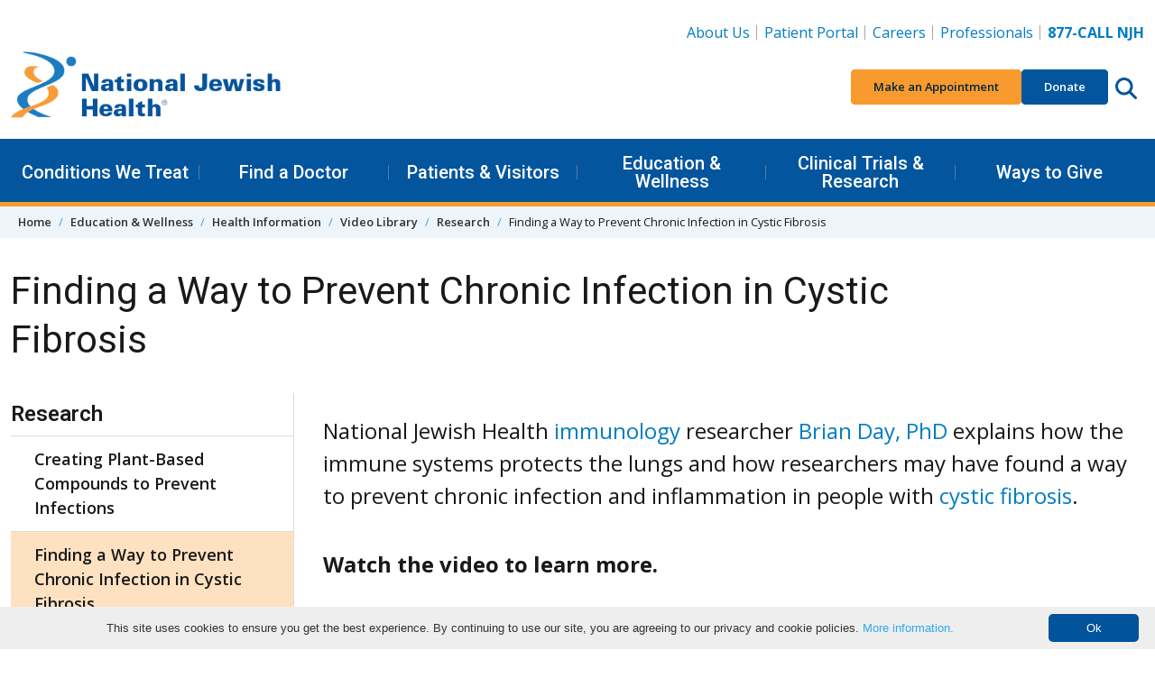

--- FILE ---
content_type: text/html; charset=utf-8
request_url: https://www.nationaljewish.org/education/health-information/multimedia/research/finding-a-way-to-prevent-chronic-infection-in-cystic-fibrosis
body_size: 19547
content:


<!DOCTYPE html>
<html lang="en">

<head>
    <meta charset="utf-8" />

    <meta content="width=device-width, initial-scale=1" name="viewport" />
    <link rel="preconnect" href="https://fonts.googleapis.com" />
    <link rel="preconnect" href="https://fonts.gstatic.com" crossorigin />
    <link href="https://fonts.googleapis.com/css2?family=Roboto:wght@400;500;600&family=Open+Sans:ital,wght@0,400;0,600;0,700;0,800;1,400;1,700&display=swap"
          rel="stylesheet" />

    <link rel="apple-touch-icon" sizes="76x76" href="/apple-touch-icon.png">
    <link rel="icon" type="image/png" sizes="32x32" href="/favicon-32x32.png">
    <link rel="icon" type="image/png" sizes="16x16" href="/favicon-16x16.png">
    <link rel="manifest" href="/manifest.webmanifest">
    <link rel="mask-icon" href="/safari-pinned-tab.svg" color="#03559e">
    <link rel="canonical" href="https://www.nationaljewish.org/education/health-information/multimedia/research/finding-a-way-to-prevent-chronic-infection-in-cystic-fibrosis" />
    <meta name="apple-mobile-web-app-title" content="National Jewish Health">
    <meta name="application-name" content="National Jewish Health">
    <meta name="msapplication-TileColor" content="#ffffff">
    <meta name="theme-color" content="#ffffff">
<title>Preventing Chronic Infection in Cystic Fibrosis Video</title>    


    <link rel="stylesheet" href="/dist/app.f9762ebb4f4771207388.css" />
    <noscript b-r6i6w1nycq>
        <link rel="stylesheet" href="/dist/app.f9762ebb4f4771207388.css" />
    </noscript>
    <!--Bot Checker - EH add 10.22-->
<script src="https://darkvisitors.com/tracker.js?project_key=0a2e0c4b-5215-493a-b926-52145e233168" async></script>
<meta http-equiv="pragma" content="no-cache" />
<!--<link itemprop="url" href="{% CurrentDocument.AbsoluteURL |(user)dfahy@reasononeinc.com|(hash)52b6fc8cdd7be17b1aefbbfdd7914d5db28767b3b9daf758f992264713b8bf71%}"/>-->
<!--Address bar color change Chrome, Firefox OS and Opera-->
<meta name="theme-color" content="#01539C" />

<!--Address bar color change Windows phones-->
<meta name="msapplication-navbutton-color" content="#01539C">
<!--Address bar color change For iOS Safari-->
<meta name="apple-mobile-web-app-capable" content="yes">
<meta name="apple-mobile-web-app-status-bar-style" content="#01539C">

<script>
  document.addEventListener("DOMContentLoaded", function () {
    document.querySelectorAll('li.highlight a').forEach(link => {
      if (link.textContent.trim() === "Vendor Data Breach Information") {
        link.style.color = "#F89A2E";
      }
    });
  });
</script>

<!-- Google Tag Manager -->
<script>(function(w,d,s,l,i){w[l]=w[l]||[];w[l].push({'gtm.start':
new Date().getTime(),event:'gtm.js'});var f=d.getElementsByTagName(s)[0],
j=d.createElement(s),dl=l!='dataLayer'?'&l='+l:'';j.async=true;j.src=
'https://www.googletagmanager.com/gtm.js?id='+i+dl;f.parentNode.insertBefore(j,f);
})(window,document,'script','dataLayer','GTM-K22S9CP');</script>
<!-- End Google Tag Manager -->

<!-- Google Tag Manager -->
<script>(function(w,d,s,l,i){w[l]=w[l]||[];w[l].push({'gtm.start':
new Date().getTime(),event:'gtm.js'});var f=d.getElementsByTagName(s)[0],
j=d.createElement(s),dl=l!='dataLayer'?'&l='+l:'';j.async=true;j.src=
'https://www.googletagmanager.com/gtm.js?id='+i+dl;f.parentNode.insertBefore(j,f);
})(window,document,'script','dataLayer','GTM-N56LRSJ');</script>
<!-- End Google Tag Manager -->



    <script type="application/ld+json">{
  "@context": "http://schema.org",
  "@type": "VideoObject",
  "name": "Finding a Way to Prevent Chronic Infection in Cystic Fibrosis",
  "description": "National Jewish Health immunology researcher Brian Day, PhD explains how the immune systems protects the lungs and how researchers may have found a way to prevent chronic infection and inflammation in people with cystic fibrosis.  What is cystic fibrosis? https://www.nationaljewish.org/conditions/cystic-fibrosis-cf/causes  Learn about Dr. Day’s research:  https://www.nationaljewish.org/research-science/programs-depts/medicine/labs/b-day  Read more about Dr. Day: https://www.nationaljewish.org/doctors-departments/providers/physicians/brian-j-day",
  "thumbnailUrl": "https://i.ytimg.com/vi/h9UksWxIVuU/default.jpg",
  "uploadDate": "2017-08-15T15:41:35Z",
  "duration": "PT44S",
  "embedUrl": "https://www.youtube.com/embed/h9UksWxIVuU",
  "interactionCount": "424"
}</script><!--Video Markup Code Generated by https://videoschema.com/ -->
    
        <meta name="description" content="Learn how Dr. Brian Day &amp; his research team are pursuing a way to prevent chronic infection &amp; inflammation in patients with cystic fibrosis in this video." />
        <meta name="keywords" content="research videos, cystic fibrosis discovery, new findings, scientific findings, day lab, Infection, cystic fibrosis, CF, immune system, inflammation" />
    <meta property="og:type" content="website" />
    <meta property="og:site_name" content="National Jewish Health"/>
    <meta property="og:url" content="https://www.nationaljewish.org/education/health-information/multimedia/research/finding-a-way-to-prevent-chronic-infection-in-cystic-fibrosis" />
    <meta property="og:title" content="Preventing Chronic Infection in Cystic Fibrosis Video" />
    <meta property="og:description" content="Learn how Dr. Brian Day &amp; his research team are pursuing a way to prevent chronic infection &amp; inflammation in patients with cystic fibrosis in this video." />
    <meta property="og:image" content="https://www.nationaljewish.org/getattachment/49c6ae44-0ab1-4683-adac-9aec8894b3ac/2017-08-01-Brian-Day-Kiosk-Cystic-Fibrosis-Thumbnail.jpg?lang=en-US&amp;ext=.jpg" />
    <meta property="og:image:alt" content="cystic fibrosis infections video" />
    <meta name="twitter:card" content="summary_large_image" />
    <meta name="twitter:creator" content="@NJHealth" />
    <meta name="twitter:site" content="@NJHealth" />
    <meta name="twitter:title" content="Preventing Chronic Infection in Cystic Fibrosis Video" />
    <meta name="twitter:description" content="Learn how Dr. Brian Day &amp; his research team are pursuing a way to prevent chronic infection &amp; inflammation in patients with cystic fibrosis in this video." />
    <meta name="twitter:image" content="https://www.nationaljewish.org/getattachment/49c6ae44-0ab1-4683-adac-9aec8894b3ac/2017-08-01-Brian-Day-Kiosk-Cystic-Fibrosis-Thumbnail.jpg?lang=en-US&amp;ext=.jpg" />
    <meta name="twitter:image:alt" content="cystic fibrosis infections video" />

    <script type="text/javascript" src="/Kentico.Resource/WebAnalytics/Logger.js?Culture=en-US&amp;HttpStatus=200&amp;Value=0" async></script>
    

    <script type="text/javascript" src="/Kentico.Resource/Activities/KenticoActivityLogger/Logger.js?pageIdentifier=11791" async></script>
</head>

<body>
    <a b-r6i6w1nycq href="#main" class="skip-to-content visually-hidden-focusable">
        Skip to content
    </a>
        <header class="app-header" data-hook="appHeader">
    <!-- START DESKTOP -->
    <div class="app-header__large-screen-nav-panel"
         data-hook="appHeader__largeScreenNavPanel">
        <div class="container">
            <!-- Logo -->
            <div class="app-header__logo">
                <a href="/" aria-label="Go to home">
                    <img src="/getmedia/a7938aea-d26e-4015-909a-aea64f2e2842/409logo-25-26.png?width=400&amp;height=109&amp;ext=.png" alt="National Jewish Health Logo. No information" loading="eager"/>
                </a>
            </div>

            <!-- Utility Nav -->
            
    <nav class="app-header__utility-nav"
         data-hook="appHeader__utilityNav"
         aria-label="Header Utility Navigation">
        <ul role="list">
                <li>
                    <a href="https://www.nationaljewish.org/about-us">About Us</a>
                </li>
                <li>
                    <a href="https://my.njhealth.org/PatientPortal/Users/login.aspx?r=topnav">Patient Portal</a>
                </li>
                <li>
                    <a href="https://jobsnationaljewish.hctsportals.com/?r=toplink">Careers</a>
                </li>
                <li>
                    <a href="https://www.nationaljewish.org/for-professionals">Professionals</a>
                </li>
                <li>
                    <a href="tel:877.225.5654"><strong>877-CALL NJH</strong></a>
                </li>
        </ul>
    </nav>



            <!-- Quick Nav -->
            
    <nav class="app-header__quick-nav"
         data-hook="appHeader__quickNav"
         aria-label="Header Quick Navigation and Search">
        <ul role="list" class="app-header__quick-nav-list">
                <li>
                    <a href="https://my.njhealth.org/PatientPortal/Users/Common/Forms/AppointmentRequest.aspx?" class="btn btn-sm btn-orange--500">
                        Make an Appointment
                    </a>
                </li>
                <li>
                    <a href="https://donate.nationaljewish.org/page/92337/action/1?ea.tracking.id=DM2601JRSDO" class="btn btn-sm btn-blue--700">Donate</a>
                </li>
            <li class="app-header__quick-nav-search">
                <button class="app-header__circle-button btn"
                        aria-expanded="false"
                        aria-label="Search this website"
                        aria-controls="appHeader__search"
                        data-bs-target="#appHeader__search"
                        data-bs-toggle="collapse">
                    <svg class="app-icon"
                         xmlns="http://www.w3.org/2000/svg"
                         viewBox="0 0 512 512">
                        <path fill="inheret"
                              d="M416 208c0 45.9-14.9 88.3-40 122.7L502.6 457.4c12.5 12.5 12.5 32.8 0 45.3s-32.8 12.5-45.3 0L330.7 376c-34.4 25.2-76.8 40-122.7 40C93.1 416 0 322.9 0 208S93.1 0 208 0S416 93.1 416 208zM208 352c79.5 0 144-64.5 144-144s-64.5-144-144-144S64 128.5 64 208s64.5 144 144 144z" />
                    </svg>
                </button>
            </li>
        </ul>
    </nav>


        </div>

        <!-- Primary Nav-->
        
    <nav class="app-header__primary-nav"
         data-hook="appHeader__primaryNav"
         aria-label="Header Primary Navigation">
        <div class="container">
            <ul role="list" class="app-header__primary-nav-list">

                        <!-- Single top level item -- START-->
                        <li class="app-header__primary-nav-item"
                            data-hook="appHeader__primaryNavItem">
                            <button aria-expanded="false"
                                    data-hook="appHeader__primaryNavItemPanelTrigger">
                                Conditions We Treat
                            </button>

                            <div class="app-header__primary-nav-item-panel"
                                 data-hook="appHeader__primaryNavItemPanel"
                                 aria-hidden="true">
                                    <div class="app-header__primary-nav-item-panel-row">
                                            <!-- Sub level column -- START -->
                                            <div class="app-header__primary-nav-item-panel-column">
                                                <ul role="list">
                                                        <li><a href="https://www.nationaljewish.org/conditions">Conditions We Treat</a></li>
                                                        <li><a href="/conditions?tab=tab-adultconditions">Adult Conditions</a></li>
                                                        <li><a href="/conditions?tab=tab-pediatricconditions">Pediatric Conditions</a></li>
                                                </ul>
                                            </div>
                                            <!-- Sub level column -- END -->
                                            <!-- Sub level column -- START -->
                                            <div class="app-header__primary-nav-item-panel-column">
                                                <ul role="list">
                                                        <li><a href="/conditions?tab=tab-healthwellness">Health &amp; Wellness Information</a></li>
                                                        <li><a href="/conditions?tab=tab-treatmentprograms">Treatment Programs</a></li>
                                                </ul>
                                            </div>
                                            <!-- Sub level column -- END -->
                                    </div>
                                    <a class="app-header__primary-nav-item-more" href="https://www.nationaljewish.org/patients-visitors/make-an-appointment">
                                        Make an Appointment
                                    </a>
                            </div>
                        </li>
                    <!-- Single top level item -- END-->
                        <!-- Single top level item -- START-->
                        <li class="app-header__primary-nav-item"
                            data-hook="appHeader__primaryNavItem">
                            <button aria-expanded="false"
                                    data-hook="appHeader__primaryNavItemPanelTrigger">
                                Find a Doctor
                            </button>

                            <div class="app-header__primary-nav-item-panel"
                                 data-hook="appHeader__primaryNavItemPanel"
                                 aria-hidden="true">
                                    <div class="app-header__primary-nav-item-panel-row">
                                            <!-- Sub level column -- START -->
                                            <div class="app-header__primary-nav-item-panel-column">
                                                <ul role="list">
                                                        <li><a href="https://www.nationaljewish.org/doctors-departments">Find a Doctor</a></li>
                                                        <li><a href="https://www.nationaljewish.org/doctors-departments/depts">Departments &amp; Divisions</a></li>
                                                </ul>
                                            </div>
                                            <!-- Sub level column -- END -->
                                    </div>
                            </div>
                        </li>
                    <!-- Single top level item -- END-->
                        <!-- Single top level item -- START-->
                        <li class="app-header__primary-nav-item"
                            data-hook="appHeader__primaryNavItem">
                            <button aria-expanded="false"
                                    data-hook="appHeader__primaryNavItemPanelTrigger">
                                Patients &amp; Visitors
                            </button>

                            <div class="app-header__primary-nav-item-panel"
                                 data-hook="appHeader__primaryNavItemPanel"
                                 aria-hidden="true">
                                    <div class="app-header__primary-nav-item-panel-row">
                                            <!-- Sub level column -- START -->
                                            <div class="app-header__primary-nav-item-panel-column">
                                                <ul role="list">
                                                        <li><a href="https://www.nationaljewish.org/patients-visitors">Patients &amp; Visitors</a></li>
                                                        <li><a href="https://www.nationaljewish.org/patients-visitors/patient-info">Patient Information</a></li>
                                                        <li><a href="https://www.nationaljewish.org/patients-visitors/visiting-us/locations">Locations &amp; Maps</a></li>
                                                        <li><a href="https://www.nationaljewish.org/patients-visitors/patient-info/patient-forms">Forms &amp; Medical Records</a></li>
                                                        <li><a href="https://www.nationaljewish.org/patients-visitors/patient-info/updates-recalls/coronavirus-information-resources/overview">Coronavirus (COVID-19)</a></li>
                                                        <li><a href="https://www.nationaljewish.org/patients-visitors/visiting-us/travel">Travel &amp; Lodging</a></li>
                                                        <li><a href="https://my.njhealth.org/PatientPortal/Users/login.aspx?r=meganav">Patient Portal</a></li>
                                                </ul>
                                            </div>
                                            <!-- Sub level column -- END -->
                                            <!-- Sub level column -- START -->
                                            <div class="app-header__primary-nav-item-panel-column">
                                                <ul role="list">
                                                        <li><a href="https://www.nationaljewish.org/conditions/online-services/online-bill-pay">Bill Pay</a></li>
                                                        <li><a href="https://www.nationaljewish.org/patients-visitors/billing-insurance">Insurance Information</a></li>
                                                        <li><a href="https://www.nationaljewish.org/patients-visitors/becoming-a-patient">Becoming a Patient</a></li>
                                                        <li><a href="https://www.nationaljewish.org/about-us/contact-us">Contact Us</a></li>
                                                </ul>
                                            </div>
                                            <!-- Sub level column -- END -->
                                    </div>
                            </div>
                        </li>
                    <!-- Single top level item -- END-->
                        <!-- Single top level item -- START-->
                        <li class="app-header__primary-nav-item"
                            data-hook="appHeader__primaryNavItem">
                            <button aria-expanded="false"
                                    data-hook="appHeader__primaryNavItemPanelTrigger">
                                Education &amp; Wellness
                            </button>

                            <div class="app-header__primary-nav-item-panel"
                                 data-hook="appHeader__primaryNavItemPanel"
                                 aria-hidden="true">
                                    <div class="app-header__primary-nav-item-panel-row">
                                            <!-- Sub level column -- START -->
                                            <div class="app-header__primary-nav-item-panel-column">
                                                <ul role="list">
                                                        <li><a href="https://www.nationaljewish.org/education">Education &amp; Wellness</a></li>
                                                        <li><a href="https://www.nationaljewish.org/conditions">Conditions We Treat</a></li>
                                                        <li><a href="https://www.nationaljewish.org/education">Health &amp; Wellness Tips</a></li>
                                                        <li><a href="https://www.nationaljewish.org/education/health-information/infographics">Infographics</a></li>
                                                        <li><a href="https://www.nationaljewish.org/education/health-information/multimedia">Video Library</a></li>
                                                </ul>
                                            </div>
                                            <!-- Sub level column -- END -->
                                            <!-- Sub level column -- START -->
                                            <div class="app-header__primary-nav-item-panel-column">
                                                <ul role="list">
                                                        <li><a href="https://www.nationaljewish.org/education/morgridge-academy/overview">Morgridge Academy</a></li>
                                                        <li><a href="https://www.nationaljewish.org/patients-visitors/patient-info/patient-education-support">Patient Education &amp; Support</a></li>
                                                        <li><a href="https://www.nationaljewish.org/education/pro-ed/overview">Professional Education - CME/CE</a></li>
                                                </ul>
                                            </div>
                                            <!-- Sub level column -- END -->
                                    </div>
                            </div>
                        </li>
                    <!-- Single top level item -- END-->
                        <!-- Single top level item -- START-->
                        <li class="app-header__primary-nav-item"
                            data-hook="appHeader__primaryNavItem">
                            <button aria-expanded="false"
                                    data-hook="appHeader__primaryNavItemPanelTrigger">
                                Clinical Trials &amp; Research
                            </button>

                            <div class="app-header__primary-nav-item-panel"
                                 data-hook="appHeader__primaryNavItemPanel"
                                 aria-hidden="true">
                                    <div class="app-header__primary-nav-item-panel-row">
                                            <!-- Sub level column -- START -->
                                            <div class="app-header__primary-nav-item-panel-column">
                                                <ul role="list">
                                                        <li><a href="https://www.nationaljewish.org/research-science">Clinical Trials &amp; Research</a></li>
                                                        <li><a href="/clinical-trials/clinical-trials-search?tab=adultTrials">Adult Clinical Trials</a></li>
                                                        <li><a href="/clinical-trials/clinical-trials-search?tab=pediatricTrials">Pediatric Clinical Trials</a></li>
                                                        <li><a href="https://www.nationaljewish.org/clinical-trials/clinical-trials-search">See All Trials</a></li>
                                                </ul>
                                            </div>
                                            <!-- Sub level column -- END -->
                                            <!-- Sub level column -- START -->
                                            <div class="app-header__primary-nav-item-panel-column">
                                                <ul role="list">
                                                        <li><a href="https://www.nationaljewish.org/research-science/core-laboratories">Core Labs &amp; Diagnostics</a></li>
                                                        <li><a href="https://www.nationaljewish.org/office-of-research-innovation/overview">Office of Research Innovation</a></li>
                                                        <li><a href="https://www.nationaljewish.org/research-science/research-programs">Research Programs</a></li>
                                                        <li><a href="https://www.nationaljewish.org/research-science/research-support/library-knowledge-services/overview">Tucker Medical Library</a></li>
                                                </ul>
                                            </div>
                                            <!-- Sub level column -- END -->
                                    </div>
                            </div>
                        </li>
                    <!-- Single top level item -- END-->
                        <!-- Single top level item -- START-->
                        <li class="app-header__primary-nav-item"
                            data-hook="appHeader__primaryNavItem">
                            <button aria-expanded="false"
                                    data-hook="appHeader__primaryNavItemPanelTrigger">
                                Ways to Give
                            </button>

                            <div class="app-header__primary-nav-item-panel"
                                 data-hook="appHeader__primaryNavItemPanel"
                                 aria-hidden="true">
                                    <div class="app-header__primary-nav-item-panel-row">
                                            <!-- Sub level column -- START -->
                                            <div class="app-header__primary-nav-item-panel-column">
                                                <ul role="list">
                                                        <li><a href="https://www.nationaljewish.org/giving">Ways to Give</a></li>
                                                        <li><a href="https://donate.nationaljewish.org/page/62763/donate/1?ea.tracking.id=DM24WTGMADRMEGA">Make a Donation</a></li>
                                                        <li><a href="https://donate.nationaljewish.org/page/63249/donate/1?ea.tracking.id=DM24MWTDRECMEGA">Monthly Giving</a></li>
                                                        <li><a href="https://www.nationaljewish.org/giving/more-ways-to-donate/donor-advised-funds">Donor-Advised Funds (DAF)</a></li>
                                                        <li><a href="https://nationaljewish.mylegacygift.org/give-from-your-ira">Charitable IRA Giving</a></li>
                                                </ul>
                                            </div>
                                            <!-- Sub level column -- END -->
                                            <!-- Sub level column -- START -->
                                            <div class="app-header__primary-nav-item-panel-column">
                                                <ul role="list">
                                                        <li><a href="https://nationaljewish.mylegacygift.org/">Legacy Gifts</a></li>
                                                        <li><a href="https://donate.nationaljewish.org/page/63248/donate/1?ea.tracking.id=DM24MWTDTRIBMEGA">Tribute Gifts</a></li>
                                                        <li><a href="https://www.nationaljewish.org/event-calendar">Special Events</a></li>
                                                        <li><a href="https://www.nationaljewish.org/giving/more-ways-to-donate">More Ways to Give</a></li>
                                                        <li><a href="https://www.nationaljewish.org/giving/development-offices-contacts">Contact Development</a></li>
                                                </ul>
                                            </div>
                                            <!-- Sub level column -- END -->
                                    </div>
                            </div>
                        </li>
                    <!-- Single top level item -- END-->
            </ul>
        </div>
    </nav>


    </div>
    <!-- END DESKTOP -->
    <!-- START MOBILE -->
    <div id="app-header__small-screen-nav-panel"
     class="app-header__small-screen-nav-panel"
     data-hook="appHeader__smallScreenNavPanel">
    <!-- MOBILE HEAD PANEL -->
    <div class="app-header__small-screen-nav-panel-header container"
         data-hook="appHeader__smallScreenNavPanelHeader">
        <!-- NAV TOGGLE -->
        <button class="app-header__small-screen-nav-panel-trigger btn app-header__circle-button"
                data-hook="appHeader__smallScreenNavPanelTrigger"
                aria-controls="appHeader__smallScreenNavPanelDrawer"
                aria-expanded="false"
                aria-label="Toggle Navigation">
            <svg class="app-icon"
                 data-hook="appHeader__smallScreenNavPanelTriggerOpen"
                 xmlns="http://www.w3.org/2000/svg"
                 viewBox="0 0 448 512">
                <path d="M0 88C0 74.75 10.75 64 24 64H424C437.3 64 448 74.75 448 88C448 101.3 437.3 112 424 112H24C10.75 112 0 101.3 0 88zM0 248C0 234.7 10.75 224 24 224H424C437.3 224 448 234.7 448 248C448 261.3 437.3 272 424 272H24C10.75 272 0 261.3 0 248zM424 432H24C10.75 432 0 421.3 0 408C0 394.7 10.75 384 24 384H424C437.3 384 448 394.7 448 408C448 421.3 437.3 432 424 432z" />
            </svg>

            <svg class="app-icon d-none"
                 data-hook="appHeader__smallScreenNavPanelTriggerClose"
                 xmlns="http://www.w3.org/2000/svg"
                 viewBox="0 0 320 512">
                <path d="M312.1 375c9.369 9.369 9.369 24.57 0 33.94s-24.57 9.369-33.94 0L160 289.9l-119 119c-9.369 9.369-24.57 9.369-33.94 0s-9.369-24.57 0-33.94L126.1 256L7.027 136.1c-9.369-9.369-9.369-24.57 0-33.94s24.57-9.369 33.94 0L160 222.1l119-119c9.369-9.369 24.57-9.369 33.94 0s9.369 24.57 0 33.94L193.9 256L312.1 375z" />
            </svg>
        </button>
        <!-- LOGO -->
        <div class="app-header__logo" data-hook="appHeader__logo">
            <a href="/" aria-label="Go to home">
                <img src="/getmedia/a7938aea-d26e-4015-909a-aea64f2e2842/409logo-25-26.png?width=400&amp;height=109&amp;ext=.png" alt="National Jewish Health Logo. No information" loading="eager" />
            </a>
        </div>

        <div class="app-header__small-screen-nav-panel-header-buttons">
            <!-- PHONE -->
            <a href="tel:877.225.5654"
               class="app-header__phone-number btn app-header__circle-button"
               data-hook="appHeader__smallScreenNavPanelPhoneNumber"
               aria-label="877-CALL NJH">
                <svg class="app-icon"
                     xmlns="http://www.w3.org/2000/svg"
                     viewBox="0 0 512 512">
                    <path d="M164.9 24.6c-7.7-18.6-28-28.5-47.4-23.2l-88 24C12.1 30.2 0 46 0 64C0 311.4 200.6 512 448 512c18 0 33.8-12.1 38.6-29.5l24-88c5.3-19.4-4.6-39.7-23.2-47.4l-96-40c-16.3-6.8-35.2-2.1-46.3 11.6L304.7 368C234.3 334.7 177.3 277.7 144 207.3L193.3 167c13.7-11.2 18.4-30 11.6-46.3l-40-96z" />
                </svg>
            </a>

            <!-- SEARCH TRIGGER -->
            <button class="app-header__small-screen-nav-panel-search-button btn app-header__circle-button"
                    aria-expanded="false"
                    aria-controls="appHeader__search"
                    data-bs-target="#appHeader__search"
                    data-bs-toggle="collapse">
                <svg class="app-icon"
                     data-hook="appHeader__searchIconOpen"
                     xmlns="http://www.w3.org/2000/svg"
                     viewBox="0 0 512 512">
                    <title>Search this website</title>
                    <path fill="inheret"
                          d="M416 208c0 45.9-14.9 88.3-40 122.7L502.6 457.4c12.5 12.5 12.5 32.8 0 45.3s-32.8 12.5-45.3 0L330.7 376c-34.4 25.2-76.8 40-122.7 40C93.1 416 0 322.9 0 208S93.1 0 208 0S416 93.1 416 208zM208 352c79.5 0 144-64.5 144-144s-64.5-144-144-144S64 128.5 64 208s64.5 144 144 144z" />
                </svg>

                <svg class="app-icon d-none"
                     data-hook="appHeader__searchIconClose"
                     xmlns="http://www.w3.org/2000/svg"
                     viewBox="0 0 320 512">
                    <title>Close search</title>
                    <path d="M312.1 375c9.369 9.369 9.369 24.57 0 33.94s-24.57 9.369-33.94 0L160 289.9l-119 119c-9.369 9.369-24.57 9.369-33.94 0s-9.369-24.57 0-33.94L126.1 256L7.027 136.1c-9.369-9.369-9.369-24.57 0-33.94s24.57-9.369 33.94 0L160 222.1l119-119c9.369-9.369 24.57-9.369 33.94 0s9.369 24.57 0 33.94L193.9 256L312.1 375z" />
                </svg>
            </button>

        </div>
    </div>

    <!-- MOBILE DRAWER -->
    <div id="appHeader__smallScreenNavPanelDrawer"
         class="app-header__small-screen-nav-panel-drawer"
         data-hook="appHeader__smallScreenNavPanelDrawer"
         aria-hidden="true">
        <!-- Quick Nav -->
        
        <nav class="app-header__quick-nav"
             data-hook="appHeader__quickNav"
             aria-label="Header Quick Navigation and Search">
            <div class="container">
                <ul role="list" class="app-header__quick-nav-list">
                        <li>
                            <a href="https://my.njhealth.org/PatientPortal/Users/Common/Forms/AppointmentRequest.aspx?" class="btn btn-sm btn-orange--500">
                                Make an Appointment
                            </a>
                        </li>
                        <li>
                            <a href="https://donate.nationaljewish.org/page/92337/action/1?ea.tracking.id=DM2601JRSDO" class="btn btn-sm btn-blue--700">Donate</a>
                        </li>
                </ul>
            </div>
        </nav>


        
                <nav class="app-header__primary-nav app-header__page-nav"
                     data-hook="appHeader__primaryNav"
                     aria-label="Current Page Navigation">
                    <div class="container">
                        <ul role="list" class="app-header__primary-nav-list">
                            <!-- Single top level item -- START-->
                            <li class="app-header__primary-nav-item"
                                data-hook="appHeader__primaryNavItem">
                                <button aria-expanded="false"
                                        data-hook="appHeader__primaryNavItemPanelTrigger">
                                    Research
                                </button>
                                    <div class="app-header__primary-nav-item-panel"
                                         data-hook="appHeader__primaryNavItemPanel"
                                         aria-hidden="true">
                                        <ul role="list">
                                                <li><a href="/education/health-information/multimedia/research/creating-plant-based-compounds-to-prevent-infections">Creating Plant-Based Compounds to Prevent Infections</a></li>
                                                <li><a href="/education/health-information/multimedia/research/finding-a-way-to-prevent-chronic-infection-in-cystic-fibrosis">Finding a Way to Prevent Chronic Infection in Cystic Fibrosis</a></li>
                                                <li><a href="/education/health-information/multimedia/research/how-the-lungs-protect-from-flu">How The Lungs Protect From Flu</a></li>
                                                <li><a href="/education/health-information/multimedia/research/what-are-oxidants">What Are Oxidants?</a></li>
                                                <li><a href="/education/health-information/multimedia/research/what-is-clinical-research-faqs-answered-by-national-jewish-health">What is Clinical Research? FAQs Answered by National Jewish Health</a></li>
                                        </ul>
                                    </div>
                            </li>
                        </ul>
                    </div>
                </nav>
        
        <!-- Primary nav -->
        
    <nav class="app-header__primary-nav"
         data-hook="appHeader__primaryNav"
         aria-label="Header Primary Navigation">
        <div class="container">
            <ul role="list" class="app-header__primary-nav-list">
                        <!-- Single top level item -- START-->
                        <li class="app-header__primary-nav-item"
                            data-hook="appHeader__primaryNavItem">
                            <button aria-expanded="false"
                                    data-hook="appHeader__primaryNavItemPanelTrigger">
                                Conditions We Treat
                            </button>

                            <div class="app-header__primary-nav-item-panel"
                                 data-hook="appHeader__primaryNavItemPanel"
                                 aria-hidden="true">
                                    <ul role="list">
                                                <li><a href="https://www.nationaljewish.org/conditions">Conditions We Treat</a></li>
                                                <li><a href="/conditions?tab=tab-adultconditions">Adult Conditions</a></li>
                                                <li><a href="/conditions?tab=tab-pediatricconditions">Pediatric Conditions</a></li>
                                                <li><a href="/conditions?tab=tab-healthwellness">Health &amp; Wellness Information</a></li>
                                                <li><a href="/conditions?tab=tab-treatmentprograms">Treatment Programs</a></li>
                                    </ul>
                                    <a class="app-header__primary-nav-item-more" href="https://www.nationaljewish.org/patients-visitors/make-an-appointment">
                                        Make an Appointment
                                    </a>
                            </div>
                        </li>
                    <!-- Single top level item -- END-->
                        <!-- Single top level item -- START-->
                        <li class="app-header__primary-nav-item"
                            data-hook="appHeader__primaryNavItem">
                            <button aria-expanded="false"
                                    data-hook="appHeader__primaryNavItemPanelTrigger">
                                Find a Doctor
                            </button>

                            <div class="app-header__primary-nav-item-panel"
                                 data-hook="appHeader__primaryNavItemPanel"
                                 aria-hidden="true">
                                    <ul role="list">
                                                <li><a href="https://www.nationaljewish.org/doctors-departments">Find a Doctor</a></li>
                                                <li><a href="https://www.nationaljewish.org/doctors-departments/depts">Departments &amp; Divisions</a></li>
                                    </ul>
                            </div>
                        </li>
                    <!-- Single top level item -- END-->
                        <!-- Single top level item -- START-->
                        <li class="app-header__primary-nav-item"
                            data-hook="appHeader__primaryNavItem">
                            <button aria-expanded="false"
                                    data-hook="appHeader__primaryNavItemPanelTrigger">
                                Patients &amp; Visitors
                            </button>

                            <div class="app-header__primary-nav-item-panel"
                                 data-hook="appHeader__primaryNavItemPanel"
                                 aria-hidden="true">
                                    <ul role="list">
                                                <li><a href="https://www.nationaljewish.org/patients-visitors">Patients &amp; Visitors</a></li>
                                                <li><a href="https://www.nationaljewish.org/patients-visitors/patient-info">Patient Information</a></li>
                                                <li><a href="https://www.nationaljewish.org/patients-visitors/visiting-us/locations">Locations &amp; Maps</a></li>
                                                <li><a href="https://www.nationaljewish.org/patients-visitors/patient-info/patient-forms">Forms &amp; Medical Records</a></li>
                                                <li><a href="https://www.nationaljewish.org/patients-visitors/patient-info/updates-recalls/coronavirus-information-resources/overview">Coronavirus (COVID-19)</a></li>
                                                <li><a href="https://www.nationaljewish.org/patients-visitors/visiting-us/travel">Travel &amp; Lodging</a></li>
                                                <li><a href="https://my.njhealth.org/PatientPortal/Users/login.aspx?r=meganav">Patient Portal</a></li>
                                                <li><a href="https://www.nationaljewish.org/conditions/online-services/online-bill-pay">Bill Pay</a></li>
                                                <li><a href="https://www.nationaljewish.org/patients-visitors/billing-insurance">Insurance Information</a></li>
                                                <li><a href="https://www.nationaljewish.org/patients-visitors/becoming-a-patient">Becoming a Patient</a></li>
                                                <li><a href="https://www.nationaljewish.org/about-us/contact-us">Contact Us</a></li>
                                    </ul>
                            </div>
                        </li>
                    <!-- Single top level item -- END-->
                        <!-- Single top level item -- START-->
                        <li class="app-header__primary-nav-item"
                            data-hook="appHeader__primaryNavItem">
                            <button aria-expanded="false"
                                    data-hook="appHeader__primaryNavItemPanelTrigger">
                                Education &amp; Wellness
                            </button>

                            <div class="app-header__primary-nav-item-panel"
                                 data-hook="appHeader__primaryNavItemPanel"
                                 aria-hidden="true">
                                    <ul role="list">
                                                <li><a href="https://www.nationaljewish.org/education">Education &amp; Wellness</a></li>
                                                <li><a href="https://www.nationaljewish.org/conditions">Conditions We Treat</a></li>
                                                <li><a href="https://www.nationaljewish.org/education">Health &amp; Wellness Tips</a></li>
                                                <li><a href="https://www.nationaljewish.org/education/health-information/infographics">Infographics</a></li>
                                                <li><a href="https://www.nationaljewish.org/education/health-information/multimedia">Video Library</a></li>
                                                <li><a href="https://www.nationaljewish.org/education/morgridge-academy/overview">Morgridge Academy</a></li>
                                                <li><a href="https://www.nationaljewish.org/patients-visitors/patient-info/patient-education-support">Patient Education &amp; Support</a></li>
                                                <li><a href="https://www.nationaljewish.org/education/pro-ed/overview">Professional Education - CME/CE</a></li>
                                    </ul>
                            </div>
                        </li>
                    <!-- Single top level item -- END-->
                        <!-- Single top level item -- START-->
                        <li class="app-header__primary-nav-item"
                            data-hook="appHeader__primaryNavItem">
                            <button aria-expanded="false"
                                    data-hook="appHeader__primaryNavItemPanelTrigger">
                                Clinical Trials &amp; Research
                            </button>

                            <div class="app-header__primary-nav-item-panel"
                                 data-hook="appHeader__primaryNavItemPanel"
                                 aria-hidden="true">
                                    <ul role="list">
                                                <li><a href="https://www.nationaljewish.org/research-science">Clinical Trials &amp; Research</a></li>
                                                <li><a href="/clinical-trials/clinical-trials-search?tab=adultTrials">Adult Clinical Trials</a></li>
                                                <li><a href="/clinical-trials/clinical-trials-search?tab=pediatricTrials">Pediatric Clinical Trials</a></li>
                                                <li><a href="https://www.nationaljewish.org/clinical-trials/clinical-trials-search">See All Trials</a></li>
                                                <li><a href="https://www.nationaljewish.org/research-science/core-laboratories">Core Labs &amp; Diagnostics</a></li>
                                                <li><a href="https://www.nationaljewish.org/office-of-research-innovation/overview">Office of Research Innovation</a></li>
                                                <li><a href="https://www.nationaljewish.org/research-science/research-programs">Research Programs</a></li>
                                                <li><a href="https://www.nationaljewish.org/research-science/research-support/library-knowledge-services/overview">Tucker Medical Library</a></li>
                                    </ul>
                            </div>
                        </li>
                    <!-- Single top level item -- END-->
                        <!-- Single top level item -- START-->
                        <li class="app-header__primary-nav-item"
                            data-hook="appHeader__primaryNavItem">
                            <button aria-expanded="false"
                                    data-hook="appHeader__primaryNavItemPanelTrigger">
                                Ways to Give
                            </button>

                            <div class="app-header__primary-nav-item-panel"
                                 data-hook="appHeader__primaryNavItemPanel"
                                 aria-hidden="true">
                                    <ul role="list">
                                                <li><a href="https://www.nationaljewish.org/giving">Ways to Give</a></li>
                                                <li><a href="https://donate.nationaljewish.org/page/62763/donate/1?ea.tracking.id=DM24WTGMADRMEGA">Make a Donation</a></li>
                                                <li><a href="https://donate.nationaljewish.org/page/63249/donate/1?ea.tracking.id=DM24MWTDRECMEGA">Monthly Giving</a></li>
                                                <li><a href="https://www.nationaljewish.org/giving/more-ways-to-donate/donor-advised-funds">Donor-Advised Funds (DAF)</a></li>
                                                <li><a href="https://nationaljewish.mylegacygift.org/give-from-your-ira">Charitable IRA Giving</a></li>
                                                <li><a href="https://nationaljewish.mylegacygift.org/">Legacy Gifts</a></li>
                                                <li><a href="https://donate.nationaljewish.org/page/63248/donate/1?ea.tracking.id=DM24MWTDTRIBMEGA">Tribute Gifts</a></li>
                                                <li><a href="https://www.nationaljewish.org/event-calendar">Special Events</a></li>
                                                <li><a href="https://www.nationaljewish.org/giving/more-ways-to-donate">More Ways to Give</a></li>
                                                <li><a href="https://www.nationaljewish.org/giving/development-offices-contacts">Contact Development</a></li>
                                    </ul>
                            </div>
                        </li>
                    <!-- Single top level item -- END-->
            </ul>
        </div>
    </nav>


        <!-- Utility nav -->
        
    <nav class="app-header__utility-nav"
         data-hook="appHeader__utilityNav"
         aria-label="Header Utility Navigation">
        <div class="container">
            <ul role="list">
                    <li>
                        <a href="https://www.nationaljewish.org/about-us">About Us</a>
                    </li>
                    <li>
                        <a href="https://my.njhealth.org/PatientPortal/Users/login.aspx?r=topnav">Patient Portal</a>
                    </li>
                    <li>
                        <a href="https://jobsnationaljewish.hctsportals.com/?r=toplink">Careers</a>
                    </li>
                    <li>
                        <a href="https://www.nationaljewish.org/for-professionals">Professionals</a>
                    </li>
                    <li>
                        <a href="tel:877.225.5654"><strong>877-CALL NJH</strong></a>
                    </li>
            </ul>
        </div>
    </nav>


    </div>
</div>   

    <!-- Search will eventually load here ... Maybe. This is not concrete atm. -->
    


    <section id="appHeader__search"
             class="app-header__search collapse"
             aria-hidden="true"
             data-hook="appHeader__search">
        <div class="container">
            <!-- Close Button-->
            <button class="btn-close app-header__search-close"
                    aria-label="Close search"
                    aria-controls="appHeader__search"
                    data-bs-target="#appHeader__search"
                    data-bs-toggle="collapse"></button>

            <div class="row row-cols-1 row-cols-md-2 gy-3 align-items-end">
                <!-- Search Form -->
                <!-- Set the data-search-url with whatever url you want to send the search text to.  -->
                <form id="appHeader__searchForm" class="app-header__search-form col flex-grow-1 needs-validation" data-hook="appHeader__searchForm" data-search-url="/Search" novalidate>
                    <div class="row align-items-end">
                        <div class="app-header__search-input-wrapper col flex-grow-1">
                            <label for="appHeader__searchInput" class="form-label">
                                Search our site
                            </label>
                            <input id="appHeader__searchInput"
                                   class="app-header__search-input form-control"
                                   placeholder="Search..."
                                   type="text"
                                   aria-errormessage="appHeader__searchError"
                                   data-hook="appHeader__searchInput"
                                   required />
                            <div id="appHeader__searchError"
                                 class="invalid-tooltip"
                                 aria-live="assertive">
                                Search text is required.
                            </div>
                        </div>
                        <div class="col flex-grow-0">
                            <button class="btn btn-sm btn-blue--700 app-header__search-submit"
                                    type="submit"
                                    aria-label="Submit Search"
                                    data-hook="appHeader__searchSubmit">
                                <svg class="app-icon"
                                     xmlns="http://www.w3.org/2000/svg"
                                     viewBox="0 0 512 512">
                                    <path d="M416 208c0 45.9-14.9 88.3-40 122.7L502.6 457.4c12.5 12.5 12.5 32.8 0 45.3s-32.8 12.5-45.3 0L330.7 376c-34.4 25.2-76.8 40-122.7 40C93.1 416 0 322.9 0 208S93.1 0 208 0S416 93.1 416 208zM208 352c79.5 0 144-64.5 144-144s-64.5-144-144-144S64 128.5 64 208s64.5 144 144 144z" />
                                </svg>
                            </button>
                        </div>
                    </div>
                </form>

                <!-- "I want to..."" list -->
                <div class="app-header__want-to col">
                    <button id="appHeader__wantTo"
                            aria-expanded="false"
                            aria-controls="appHeader__wantToWrapper"
                            data-hook="appHeader__wantTo">
                        I want to...
                    </button>

                    <div id="appHeader__wantToWrapper"
                         class="app-header__want-to-wrapper"
                         aria-hidden="true"
                         data-hook="appHeader__wantToWrapper">
                            <ul role="list">
                                    <li>
                                        <a href="/doctors-departments">Find A Doctor</a>
                                    </li>
                                    <li>
                                        <a href="/patients-visitors/patient-info/patient-portal">Access Patient Portal</a>
                                    </li>
                                    <li>
                                        <a href="/patients-visitors/ask-a-question">Ask a question</a>
                                    </li>
                                    <li>
                                        <a href="https://donate.nationaljewish.org/page/92337/action/1?ea.tracking.id=DM2601JRSIWT">Make a Donation</a>
                                    </li>
                                    <li>
                                        <a href="/conditions/online-services/online-bill-pay">Pay My Bill</a>
                                    </li>
                            </ul>
                    </div>
                </div>
            </div>
        </div>
    </section>

    <!-- END MOBILE -->
</header>
        

    

<main class="app-main subpage" id="main">
    <!-- Breadcrumb Nav -->
            
            <nav class="breadcrumb-nav" aria-label="breadcrumb">
                <div class="container">
                    <ol class="breadcrumb">
                            <li class="breadcrumb-item">
                                <a href="https://www.nationaljewish.org/home">Home</a>
                            </li>
                            <li class="breadcrumb-item">
                                <a href="https://www.nationaljewish.org/education">Education &amp; Wellness</a>
                            </li>
                            <li class="breadcrumb-item">
                                <a href="https://www.nationaljewish.org/education/health-information">Health Information</a>
                            </li>
                            <li class="breadcrumb-item">
                                <a href="https://www.nationaljewish.org/education/health-information/multimedia">Video Library</a>
                            </li>
                            <li class="breadcrumb-item">
                                <a href="https://www.nationaljewish.org/education/health-information/multimedia/research">Research</a>
                            </li>
                        <li class="breadcrumb-item active" aria-current="page">Finding a Way to Prevent Chronic Infection in Cystic Fibrosis</li>
                    </ol>
                </div>
            </nav>
        


    <article class="subpage__left-rail container">
        <div class="subpage__header-cta-wrapper container">
                <header class="subpage__header">
                    <h1>Finding a Way to Prevent Chronic Infection in Cystic Fibrosis</h1>
                </header>

            <!-- CTA - Optional -->
            

      <section class="subpage__cta">
    <!-- Removes itself on mobile -->
  </section>

        </div>
        <!-- Content -->
        <section class="subpage__content" id="subpageContent">
            <!-- Optional Sections -->
            <!-- Reviewers -->
            


            <div class="page-blurb container">
            </div>

            <div class="rich-text">
                <div class="container">
                </div>
            </div>
            <vc:pay-my-bill></vc:pay-my-bill>
            <!-- example of a widget zone -->
            







<section class="widget-zone    " style=" ">
  <div class="row row-cols-1 gx-0">
    <div class="col">
        







    <div class="fr-view">
        <p><span style="font-size: 24px">National Jewish Health <a href="/specialties/allergy-immunology" style="font-size: inherit">immunology</a> researcher <a href="/doctors-departments/providers/physicians/brian-j-day" style="font-size: inherit" target="_blank">Brian Day, PhD</a> explains how the immune systems protects the lungs and how researchers may have found a way to prevent chronic infection and inflammation in people with <a href="/conditions/cystic-fibrosis-cf" style="font-size: inherit">cystic fibrosis</a>.</span></p><p><br></p>
    </div>


    









    <div class="fr-view">
        <p><span style="font-size: 24px"><strong>Watch the video to learn more.</strong></span></p><p><br></p>
    </div>


    






   <figure class="video" style="--transcript-height: 300px;">
            <iframe
              class="video__embed"
              width="560"
              height="315"
              src="https://www.youtube.com/embed/h9UksWxIVuU"
              title="Finding a Way to Prevent Chronic Infection in Cystic Fibrosis"
              frameborder="0"
              allow="accelerometer; autoplay; clipboard-write; encrypted-media; gyroscope; picture-in-picture; web-share"
              allowfullscreen></iframe>


            <figcaption class="video__figcaption">
              <button
                id="videoTrigger_b0931ee6-c5b6-4ac1-91fd-01074f959a82"
                class="video__trigger btn-sm"
                data-bs-target="#videoTranscript_b0931ee6-c5b6-4ac1-91fd-01074f959a82"
                data-bs-toggle="collapse"
                aria-controls="videoTranscript_b0931ee6-c5b6-4ac1-91fd-01074f959a82"
                aria-expanded="false">
                Video Transcript
                <svg
                  class="app-icon video__icon"
                  xmlns="http://www.w3.org/2000/svg"
                  viewBox="0 0 512 512">
                  <path
                    d="M238 429.3l22.6-22.6 192-192L475.3 192 430 146.7l-22.6 22.6L238 338.7 68.6 169.4 46 146.7 .7 192l22.6 22.6 192 192L238 429.3z" />
                </svg>
              </button>
              <div
                id="videoTranscript_b0931ee6-c5b6-4ac1-91fd-01074f959a82"
                class="video__transcript collapse"
                aria-hidden="true"
                aria-labelledby="videoButton_b0931ee6-c5b6-4ac1-91fd-01074f959a82">
                <h3>Transcript</h3><p>The immune system is very important in keeping your lung from being chronically infected, which actually occurs in a number of diseases, most importantly in cystic fibrosis.</p><p>In CF our lab has found that the thiocyanate system is defective and we’re hopeful that we can actually create analogs of this thiocyanate molecule that might be very useful in preventing the chronic infection and inflammation that is associated with their short lifespan.</p>
              </div>
            </figcaption>
          </figure>

    






        <section class="routing-cards container">
                <h2>Related Videos</h2>
                <hr class="hr-orange--500">
            <!-- Column control on the row-cols-lg-{3 | 4}-->
            <div class="row gy-5 row-cols-1 row-cols-md-2 row-cols-lg-4">
                <!-- START SINGLE CARD-->
                    <div class="col">
                        <article class="routing-card">
                            <img src="/getmedia/ecd0f00d-2b69-43dc-8f1d-369ecad1b9ec/YouTube-Thumbnail_428x244.jpg?width=428&amp;height=244&amp;ext=.jpg" alt="what is clinical research clinical trials faq video" loading="lazy">
                            <h3>
                                <a href="https://www.nationaljewish.org/education/health-information/multimedia/research/what-is-clinical-research-faqs-answered-by-national-jewish-health" class="stretched-link">
                                    What is Clinical Research? FAQs Answered by National Jewish Health
                                </a>
                            </h3>
                        </article>
                    </div>
                    <div class="col">
                        <article class="routing-card">
                            <img src="/getattachment/9e8ab6e1-a9bb-4a02-b3d6-99e29706e8b2/2017-08-01-Brian-Day-Kiosk-What-is-an-Oxidant-Thumbnail.jpg?lang=en-US&amp;ext=.jpg" alt="what are oxidants video" loading="lazy">
                            <h3>
                                <a href="https://www.nationaljewish.org/education/health-information/multimedia/research/what-are-oxidants" class="stretched-link">
                                    What Are Oxidants?
                                </a>
                            </h3>
                        </article>
                    </div>
                    <div class="col">
                        <article class="routing-card">
                            <img src="/getattachment/463e002d-e286-4cf0-978b-c6411eb19701/Capture-1.jpg?lang=en-US&amp;ext=.jpg" alt="how lungs protect from flu video" loading="lazy">
                            <h3>
                                <a href="https://www.nationaljewish.org/education/health-information/multimedia/research/how-the-lungs-protect-from-flu" class="stretched-link">
                                    How The Lungs Protect From Flu
                                </a>
                            </h3>
                        </article>
                    </div>
                    <div class="col">
                        <article class="routing-card">
                            <img src="/getattachment/49c6ae44-0ab1-4683-adac-9aec8894b3ac/2017-08-01-Brian-Day-Kiosk-Cystic-Fibrosis-Thumbnail.jpg?lang=en-US&amp;ext=.jpg" alt="cystic fibrosis infections video" loading="lazy">
                            <h3>
                                <a href="https://www.nationaljewish.org/education/health-information/multimedia/research/finding-a-way-to-prevent-chronic-infection-in-cystic-fibrosis" class="stretched-link">
                                    Finding a Way to Prevent Chronic Infection in Cystic Fibrosis
                                </a>
                            </h3>
                        </article>
                    </div>
                    <div class="col">
                        <article class="routing-card">
                            <img src="/getattachment/b607c0f1-9fbd-457a-939d-9015c18f2bd2/2017-08-01-Brian-Day-Kiosk-Antioxidant-Defense-Thumbnail.jpg?lang=en-US&amp;ext=.jpg" alt="plant-based compounds to prevent infection video" loading="lazy">
                            <h3>
                                <a href="https://www.nationaljewish.org/education/health-information/multimedia/research/creating-plant-based-compounds-to-prevent-infections" class="stretched-link">
                                    Creating Plant-Based Compounds to Prevent Infections
                                </a>
                            </h3>
                        </article>
                    </div>
            </div>
        </section>

    


      </div>
    </div>  
</section>

    









<section class="widget-zone   has-padding " style=" ">
  <div class="container">
    <div class="row row-cols-1">
      <div class="col">
        




        <section class="routing-cards container">
                <h2>Related Health Insights and News</h2>
                <hr class="hr-orange--500">
            <!-- Column control on the row-cols-lg-{3 | 4}-->
            <div class="row gy-5 row-cols-1 row-cols-md-2 row-cols-lg-3">
                <!-- START SINGLE CARD-->
                    <div class="col">
                        <article class="routing-card">
                            <img src="/getattachment/6e8e488b-d48b-41dd-a422-3c0ee1aaf9fa/Tips-to-Help-You-Keep-Movin.jpg?lang=en-US&amp;ext=.jpg" alt="Joggers stretching before jogging" loading="lazy">
                            <h3>
                                <a href="https://www.nationaljewish.org/education/health-information/exercise-and-weight/tips-to-help-you-keep-movin" class="stretched-link">
                                    Tips to Help You Keep Movin&#x27;
                                </a>
                            </h3>
                        </article>
                    </div>
                    <div class="col">
                        <article class="routing-card">
                            <img src="/getmedia/33ba5ef1-88ad-43b2-b27d-363a307c53d7/Tips-for-Taking-Multivitamins.jpg?width=428&amp;height=244&amp;ext=.jpg" alt="taking multivitamins" loading="lazy">
                            <h3>
                                <a href="https://www.nationaljewish.org/education/health-information/nutrition/taking-multivitamins" class="stretched-link">
                                    Taking Multivitamins
                                </a>
                            </h3>
                        </article>
                    </div>
                    <div class="col">
                        <article class="routing-card">
                            <img src="/getattachment/b27e6bc1-3ee2-4b24-bfdc-a9af67ccde4d/Target-Heart-Rate.jpg?lang=en-US&amp;ext=.jpg" alt="Female jogger reviewing stop watch to measure target heart rate" loading="lazy">
                            <h3>
                                <a href="https://www.nationaljewish.org/education/health-information/exercise-and-weight/target-heart-rate" class="stretched-link">
                                    Target Heart Rate
                                </a>
                            </h3>
                        </article>
                    </div>
                    <div class="col">
                        <article class="routing-card">
                            <img src="/getmedia/82cd32e5-cd0b-488e-8214-f8125ae55372/Sodium-Dangers_1194x682.jpg?width=1194&amp;height=682&amp;ext=.jpg" alt="sprinkling salt on a plate of food" loading="lazy">
                            <h3>
                                <a href="https://www.nationaljewish.org/education/health-information/nutrition/sodium-dangers" class="stretched-link">
                                    Sodium Dangers
                                </a>
                            </h3>
                        </article>
                    </div>
                    <div class="col">
                        <article class="routing-card">
                            <img src="/getmedia/7ceaa387-b866-404c-8f0f-42e39ee34d3a/Proper-Hydration.jpg?width=428&amp;height=244&amp;ext=.jpg" alt="Woman drinking water" loading="lazy">
                            <h3>
                                <a href="https://www.nationaljewish.org/education/health-information/nutrition/proper-hydration" class="stretched-link">
                                    Proper Hydration
                                </a>
                            </h3>
                        </article>
                    </div>
            </div>
        </section>

    









    <div class="fr-view">
        <p><br></p><p><strong>Want to use this on your website? Fill out the&nbsp;</strong><a href="/about-us/policies-and-guidelines/website-information/content-usage-request"><strong>content usage request form</strong></a><strong>&nbsp;and then copy this code:</strong> <em>https://youtu.be/q__Sp_2HCW8</em></p>
    </div>


    


      </div>
    </div>
  </div>
</section>

    


        </section>

        <!-- Left Nav begin, max 5 levels deep -->
        
    
        <aside class="subpage__aside">
            <a href="#subpageContent"
               class="subpage__aside-nav-skip visually-hidden-focusable">
                Skip Navigation
            </a>

            <nav class="subpage__aside-nav" aria-label="Sibling Pages">
                <ul role="list" class="subpage__aside-nav-list">
                    <!-- Single Item for the parent page. -->
                    <!-- This is to let the user know all the navigation is based around the parent page. -->
                    <li class="subpage__aside-nav-item subpage__aside-nav-parent">
                        <h2><a href="/education/health-information/multimedia/research">Research</a></h2>

                        <ul class="subpage__aside-nav-list">

        <li class="subpage__aside-nav-item" id="asideNavItem_11907">
            <a href="/education/health-information/multimedia/research/creating-plant-based-compounds-to-prevent-infections">Creating Plant-Based Compounds to Prevent Infections</a>
        </li>

        <li class="subpage__aside-nav-item is-self" id="asideNavItem_11908">
            <a href="/education/health-information/multimedia/research/finding-a-way-to-prevent-chronic-infection-in-cystic-fibrosis">Finding a Way to Prevent Chronic Infection in Cystic Fibrosis</a>
        </li>

        <li class="subpage__aside-nav-item" id="asideNavItem_11909">
            <a href="/education/health-information/multimedia/research/how-the-lungs-protect-from-flu">How The Lungs Protect From Flu</a>
        </li>

        <li class="subpage__aside-nav-item" id="asideNavItem_11910">
            <a href="/education/health-information/multimedia/research/what-are-oxidants">What Are Oxidants?</a>
        </li>

        <li class="subpage__aside-nav-item" id="asideNavItem_11911">
            <a href="/education/health-information/multimedia/research/what-is-clinical-research-faqs-answered-by-national-jewish-health">What is Clinical Research? FAQs Answered by National Jewish Health</a>
        </li>
                        </ul>
                    </li>
                </ul>
            </nav>

        </aside>
    

        <!-- Left Nav end -->
    </article>
</main>

        
            <footer class="app-footer">
    <!-- FOOTER CONTENT -->
    <section class="app-footer__content">
        <div class="container">
            <div class="row gy-4">
                <!-- CTA BUTTONS -->
                <div class="app-footer__content-cta col-md-5 col-lg-4 col-xl-3">
    <ul class="list-unstyled" role="list">
            <li>
                <a href="https://www.nationaljewish.org/patients-visitors" class="btn btn-neutral--100 btn-round d-block">
                    Patients &amp; Visitors
                </a>
            </li>
            <li>
                <a href="https://www.nationaljewish.org/giving" class="btn btn-neutral--100 btn-round d-block">
                    Ways To Give
                </a>
            </li>
            <li>
                <a href="https://www.nationaljewish.org/for-professionals" class="btn btn-neutral--100 btn-round d-block">
                    For Professionals
                </a>
            </li>
    </ul>
</div>

                <!-- LINK LIST -->
                <div class="app-footer__content-nav col-md-7 col-lg-8 col-xl-9">
    <nav>
        <ul class="list-unstyled" role="list">
                <!-- "Higlighted" links -->
                <li class="highlight">
                    <a href="https://www.nationaljewish.org/about-us">About Us</a>
                </li>
                <!-- "Higlighted" links -->
                <li class="highlight">
                    <a href="https://www.nationaljewish.org/doctors-departments">Find a Doctor</a>
                </li>
                <!-- "Higlighted" links -->
                <li class="highlight">
                    <a href="https://jobsnationaljewish.hctsportals.com/?r=toplink">Careers</a>
                </li>
                <!-- "Higlighted" links -->
                <li class="highlight">
                    <a href="https://www.nationaljewish.org/research-science">Clinical Trials &amp; Research</a>
                </li>
                <!-- "Higlighted" links -->
                <li class="highlight">
                    <a href="https://www.nationaljewish.org/conditions">Conditions We Treat</a>
                </li>
                <!-- "Higlighted" links -->
                <li class="highlight">
                    <a href="https://www.nationaljewish.org/education">Education &amp; Wellness</a>
                </li>
                <!-- "Higlighted" links -->
                <li class="highlight">
                    <a href="https://www.nationaljewish.org/patients-visitors/visiting-us/locations">Locations</a>
                </li>
                <!-- "Higlighted" links -->
                <li class="highlight">
                    <a href="https://donate.nationaljewish.org/page/62763/donate/1?ea.tracking.id=DM24FTRR">Make a Donation</a>
                </li>

            <!-- Visual separator (desktop only)-->
            <li role="separator" class="separator"></li>
            
                <li class="">
                    <a href="https://my.njhealth.org/PatientPortal/Users/login.aspx?r=topnav">Patient Portal</a>
                </li>
                <li class="">
                    <a href="https://www.nationaljewish.org/event-calendar">Calendar</a>
                </li>
        </ul>
    </nav>
</div>
            </div>
        </div>
    </section>

    <!-- FOOTER CONTACT -->
    <section class="app-footer__contact">
        <div class="container">
            <!-- FOLLOW / SUBSCRIBE -->
            <div class="row gy-4 mb-4">
                <div class="app-footer__contact-follow col-md-8">
    <p><strong>Follow Us</strong></p>
    <ul role="list" class="list-unstyled">
            <li>
                <a href="https://www.facebook.com/NJHealth">
                    <span class="visually-hidden">NJH Facebook</span>
                    <span class="app-icon icon-facebook"></span>
                </a>
            </li>
            <li>
                <a href="https://www.instagram.com/nationaljewish_health/">
                    <span class="visually-hidden">Instagram</span>
                    <span class="app-icon icon-instagram"></span>
                </a>
            </li>
            <li>
                <a href="https://www.youtube.com/@NationalJewishHealth">
                    <span class="visually-hidden">NJH YouTube</span>
                    <span class="app-icon icon-youtube"></span>
                </a>
            </li>
            <li>
                <a href="https://www.linkedin.com/company/national-jewish-health/">
                    <span class="visually-hidden">NJH LinkedIn</span>
                    <span class="app-icon icon-linkedin"></span>
                </a>
            </li>
    </ul>
</div>
                <div class="app-footer__contact-subscribe col-md-4 text-md-end">
                    <p><strong>Keep In Touch</strong></p>
                    <button 
                        class="btn btn-orange--500" 
                        data-bs-toggle="modal" 
                        data-bs-target="#modalFooterNewsletterSignUp">
                        Newsletter Sign Up
                    </button>
                </div>
            </div>

            <hr class="mb-4" />

            <!-- BEST HOSPITAL / COPYRIGHT / ADDRESS-->
            <div class="row align-items-center justify-content-between gy-4">
                <div class="app-footer__contact-best-hospital col-lg-3">
                        <a href="http://health.usnews.com/best-hospitals" target="_blank">
                            <!-- Images height and width should repesent they're actual dimensions -->
                            <img src="/getmedia/0a121d64-32fe-4494-9b33-1f2c9646b740/USNWR-slug200x200-25-26.png?width=200&amp;height=200&amp;ext=.png" alt="hospitals"
                                 width="200"
                                 height="200"
                                 loading="lazy"/>
                        </a>
                </div>
                <div class="app-footer__contact-copyright col-lg-9 text-lg-end">
                    <ul role="list"
                        class="separated-list flex-wrap justify-content-lg-end mb-3 gap-0">
                        <li>
                            <a href="https://www.google.com/maps/place/1400&#x2B;Jackson&#x2B;St,&#x2B;Denver,&#x2B;CO&#x2B;80206,&#x2B;USA/@39.7392652,-104.9450267,17z/data=!3m1!4b1!4m5!3m4!1s0x876c7f066e96e76d:0x59c5905d721c576d!8m2!3d39.7392652!4d-104.9428327">
                                <!-- recommend linking this to Google Maps-->
                                <strong>1400 Jackson Street, Denver, Colorado 80206</strong>
                            </a>
                        </li>
                        <li>
                            <a href="tel:877.225.5654"><strong>877.225.5654</strong></a>
                        </li>
                    </ul>
                    <ul role="list"
                        class="separated-list flex-wrap mb-3 gap-0 justify-content-lg-end">
                            <li>
                                <a href="https://www.nationaljewish.org/about-us/policies-and-guidelines">Policies &amp; Guidelines</a>
                            </li>
                            <li>
                                <a href="https://www.nationaljewish.org/about-us/policies-and-guidelines/non-discrimination-statement">Non-Discrimination Statement</a>
                            </li>
                            <li>
                                <a href="https://www.nationaljewish.org/about-us/policies-and-guidelines/website-information/website-accessibility-statement">Accessibility</a>
                            </li>
                            <li>
                                <a href="https://www.nationaljewish.org/patients-visitors/billing-insurance/pricing-expense-estimates">Price Transparency</a>
                            </li>
                    </ul>
                    <small>© 2026  <a href="/">National Jewish Health</a></small>
                </div>
            </div>
        </div>
    </section>

    <!-- SUPPORTED LANGUAGES -->
    <section class="app-footer__languages">
        <div class="container">
            <p class="visually-hidden">NJH.Footer.SupportedLanguages</p>
            <ul role="list" class="separated-list flex-wrap justify-content-center">
                    <li><a href="https://www.nationaljewish.org/patients-visitors/patient-info/patient-rights-responsibilities/language-assistance" target="_blank">Espa&#xF1;ol </a></li>
                    <li><a href="https://www.nationaljewish.org/patients-visitors/patient-info/patient-rights-responsibilities/language-assistance" target="_blank">Deutsch</a></li>
                    <li><a href="https://www.nationaljewish.org/patients-visitors/patient-info/patient-rights-responsibilities/language-assistance" target="_blank">Farsi</a></li>
                    <li><a href="https://www.nationaljewish.org/patients-visitors/patient-info/patient-rights-responsibilities/language-assistance" target="_blank">Fran&#xE7;ais</a></li>
                    <li><a href="https://www.nationaljewish.org/patients-visitors/patient-info/patient-rights-responsibilities/language-assistance" target="_blank"> Ti&#x1EBF;ng Vi&#x1EC7;t </a></li>
                    <li><a href="https://www.nationaljewish.org/patients-visitors/patient-info/patient-rights-responsibilities/language-assistance" target="_blank">P&#x443;&#x441;&#x441;&#x43A;&#x438;&#x439;</a></li>
                    <li><a href="https://www.nationaljewish.org/patients-visitors/patient-info/patient-rights-responsibilities/language-assistance" target="_blank">Tagalog</a></li>
                    <li><a href="https://www.nationaljewish.org/patients-visitors/patient-info/patient-rights-responsibilities/language-assistance" target="_blank"> &#x6C49;&#x8BED;&#xFF08;&#x7B80;&#x4F53;)</a></li>
                    <li><a href="https://www.nationaljewish.org/patients-visitors/patient-info/patient-rights-responsibilities/language-assistance" target="_blank"> &#x4E2D;&#x6587;</a></li>
            </ul>
        </div>
    </section>

    <div
        id="modalFooterNewsletterSignUp"
        class="modal modal-cta"
        tabindex="-1"
        role="dialog"
        aria-hidden="true"
        style="--bs-modal-color: var(--has-color)">
        <div
            class="modal-dialog modal-lg modal-dialog-centered modal-dialog-scrollable"
            role="document">
            <div class="modal-content">
                <div class="p-3">
                    <p><strong><span class="title">Keep in Touch</span></strong></p>

<p><span class="text">Our monthly newsletter includes expert health tips, recent research findings, and news from National Jewish Health.&nbsp;</span></p>

<div class="container">
<p><iframe frameborder="0" height="220px" marginheight="5px" marginwidth="5px" name="signup" sandbox="" scrolling="no" src="https://donate.nationaljewish.org/page/74292/subscribe/1" style="border:0px #ffffff none;" width="100%"></iframe></p>
</div>

<p><button class="close" data-bs-dismiss="modal" data-dismiss="modal" style="margin-right:20px; margin-top:20px" type="button">&times;</button></p>
<!--<p><input class="btn btn-danger" id="btnClosePopup" type="button" value="Close" /></p>-->
                </div>
            </div>
        </div>
    </div>

</footer>

        
    
<div
  class="modal info-boxes__modal"
  id="infoBoxModal"
  aria-hidden="true"
  tabindex="-1"
  data-loading="true">
  <div class="modal-dialog modal-lg modal-dialog-centered">
    <div class="modal-content">
      <button
          type="button"
          class="close"
          data-bs-dismiss="modal"
          aria-label="Close">
          <span aria-hidden="true">&times;</span>
        </button>

      <div class="modal-loading" data-hook="modalLoading">
        <svg
          class="app-icon icon-loading"
          xmlns="http://www.w3.org/2000/svg"
          viewBox="0 0 576 512">
          <path
            class="app-icon-primary"
            d="M256 32C256 14.33 270.3 0 288 0C429.4 0 544 114.6 544 256C544 302.6 531.5 346.4 509.7 384C500.9 399.3 481.3 404.6 465.1 395.7C450.7 386.9 445.5 367.3 454.3 351.1C470.6 323.8 480 291 480 255.1C480 149.1 394 63.1 288 63.1C270.3 63.1 256 49.67 256 31.1V32z" />
          <path
            class="app-icon-secondary"
            d="M287.1 64C181.1 64 95.1 149.1 95.1 256C95.1 362 181.1 448 287.1 448C358.1 448 419.3 410.5 452.9 354.4L453 354.5C446.1 369.4 451.5 387.3 465.1 395.7C481.3 404.6 500.9 399.3 509.7 384C509.9 383.7 510.1 383.4 510.2 383.1C466.1 460.1 383.1 512 288 512C146.6 512 32 397.4 32 256C32 114.6 146.6 0 288 0C270.3 0 256 14.33 256 32C256 49.67 270.3 64 288 64H287.1z" />
        </svg>
      </div>

      <div 
        class="modal-body"
        data-hook="physician_body"
        data-appointment-link="https://my.njhealth.org/PatientPortal/Users/Common/Forms/AppointmentRequest.aspx?">
      </div>
    </div>
  </div>
</div>


    <script src="/_content/Kentico.Content.Web.Rcl/Scripts/jquery-3.5.1.js"></script>
<script src="/_content/Kentico.Content.Web.Rcl/Scripts/jquery.unobtrusive-ajax.js"></script>
<script type="text/javascript">
window.kentico = window.kentico || {};
window.kentico.builder = {}; 
window.kentico.builder.useJQuery = true;</script><script src="/_content/Kentico.Content.Web.Rcl/Content/Bundles/Public/systemFormComponents.min.js"></script>

    <script defer src="/dist/app.58389542149ac50f589a.js"></script>

    

    
        


        

        

    

    <script type="text/javascript" id="cookieinfo" src="//cookieinfoscript.com/js/cookieinfo.min.js" data-font-size="13px" data-cookie="accept-cookies" data-divlinkbg="#01539C" data-divlink="#FFFFFF" data-linkmsg="More information." data-bg="#EEEEEE" data-message="This site uses cookies to ensure you get the best experience. By continuing to use our site, you are agreeing to our privacy and cookie policies." data-close-text="Ok" data-moreinfo="/about/policies-and-guidelines/privacy-security"></script>
    
    
</body>
</html>

--- FILE ---
content_type: text/html
request_url: https://donate.nationaljewish.org/page/74292/subscribe/1
body_size: 2242
content:
<!DOCTYPE html>
<html>
<head>
    
    <!-- End Google Tag Manager -->
    
    
    <script src="https://ajax.googleapis.com/ajax/libs/jquery/3.6.0/jquery.min.js"></script>
	<meta charset="UTF-8">
	<meta name="viewport" content="width=device-width, initial-scale=1">
	<title>Health Insights Newsletter | </title>

    

	<style>
	    /* general */
        * {
	        font-family: Arial, Helvetica, sans-serif;
	        font-size: 14px;
	        color: #191919;
	    }
	    body.pb {
	        margin: 0px 0px;
	    }
	    h1 {
	        font-size: 4rem;
	        color: inherit;
	    }
	    h2 {
	        font-size: 2rem;
	        color: inherit;
	    }
	    h3 {
	        
	        font-size: 0px;
	        color: inherit;
	    }
	    a {
	        color: #004e94;
	        font-weight: bold;
	    }
	    /* page */
	    .en__component--page {
	        max-width: 600px;
	    }
	    /* labels */
	    .pb .en__field__label:not(.en__field__label--item) {
	        width: 100%;
	        font-weight: bold;
	    }
	    .pb .en__field--email-opt-in .en__field__label {
	        font-weight: bold;
	    }
        .en__mandatory > label::after,
        .en__field--registrant--mandatory > label::after {
            content: " *";
            color: #004e94;
        }
        /* elements */
        .en__field__element{
            width: 100%;
        }
	    /* inputs */
	    .pb .en__field__input:not(.en__field__input--checkbox):not(.en__field__input--radio) {
	        width: 100%;
	        border: 2px solid #0c2340;
	        padding: 10px 14px;
	        border-radius: 3px;
	    }
	    .pb .en__field__input--checkbox {
	        vertical-align: top;
	    }
	    
	    /* button */
	    .pb .en__submit button {
	        font-family: inherit;
	        background-color: #004e94;
	        border: 0;
	        color: #fff;
	        font-weight: ;
	        padding: 10px 8px;
	        border-radius: 3px;
	        width: auto;
	    }
	    
	    .en__field__item p {
          display: inline;
        }
        .en__field__label.en__field__label--item {
          display: inline-block;
          width: 80%;
        }
	</style>
    <meta name="title" content=""/>
<meta property="og:title" content=""/>
<meta property="og:description" content=""/>
<meta name="description" content=""/>
<meta property="og:image" content=""/>
<link rel="canonical" href="https://donate.nationaljewish.org/page/74292/subscribe/1?locale=en-US"/>
<meta property="og:url" content="https://donate.nationaljewish.org/page/74292/subscribe/1?locale=en-US"/>
<link rel="image_src" href=""/>
<link href='/pageassets/css/enPage.css?v=4.0.0' rel='stylesheet' type='text/css' />
<script nonce='82ef4ef8-7009-4e4e-a12b-a26ed80f6214'>var pageJson = {"clientId":10045,"campaignPageId":74292,"campaignId":159825,"pageNumber":1,"pageCount":2,"pageName":"Health Insights Newsletter NEW","pageType":"emailsubscribeform","locale":"en-US","redirectPresent":false,"giftProcess":false};</script>
<script src='/page/74292/pagedata.js?locale=en-US&ea.profile.id=0'></script>
<script src='/pageassets/js/enPage.js?v=4.0.0'></script>
</head>
    <body class="pb"><form method="post" id="pb_74292" name="pb_Health_Insights_Newsletter_NEW" action="/page/74292/subscribe/2" class="en__component en__component--page">
	<input type="hidden" name="hidden" class="en__hiddenFields" value="">
	<input type="hidden" name="sessionId" value="64ec8e123b4f424596bff19c530fe43e-use2-prd-web1">
    
	
	
	
	
	
	<ul role="alert" class="en__errorList">
	</ul>

		<div class="en__component en__component--row en__component--row--1">
		<div class="en__component en__component en__component--column en__component--column--1">
		<div class="en__component en__component--formblock main-event-block attendee-info" style="">
	
	
			<div class="en__field en__field--email en__field--970089 en__field--emailAddress en__mandatory">
	<label for="en__field_supporter_emailAddress" class="en__field__label en__field__label--positionabove" style="">Email</label>
	<div class="en__field__element en__field__element--email">
		<input id="en__field_supporter_emailAddress" type="email" autocomplete="email" class="en__field__input en__field__input--email" name="supporter.emailAddress" value="" />
	 </div>
</div>
			<div class="en__field en__field--text en__field--970112 en__field--firstName">
	<label for="en__field_supporter_firstName" class="en__field__label en__field__label--positionabove" style="">First Name</label>
	<div class="en__field__element en__field__element--text">
		<input id="en__field_supporter_firstName" type="text" class="en__field__input en__field__input--text" name="supporter.firstName" value=""  />
	 </div>
</div>
			<div class="en__field en__field--text en__field--970094 en__field--lastName">
	<label for="en__field_supporter_lastName" class="en__field__label en__field__label--positionabove" style="">Last Name</label>
	<div class="en__field__element en__field__element--text">
		<input id="en__field_supporter_lastName" type="text" class="en__field__input en__field__input--text" name="supporter.lastName" value=""  />
	 </div>
</div>

	
	
</div>
</div>
</div>
		<div class="en__component en__component--row en__component--row--2">
		<div class="en__component en__component en__component--column en__component--column--1">
		<div class="en__component en__component--formblock" style="">
	
	
			<div class="en__field en__field--radio en__field--question en__field--110989 en__field--global-opt-in">
	<label for="en__field_supporter_questions_110989" class="en__field__label" style="">All Email Communications</label>
	<div class="en__field__element en__field__element--radio
" >
		<div class="en__field__item">
			<input id="en__field_supporter_questions_1109890" checked type="radio" class="en__field__input en__field__input--radio" value="Y" name="supporter.questions.110989" />
			<label for="en__field_supporter_questions_1109890" class="en__field__label en__field__label--item" >Yes</label>
		</div>
		<div class="en__field__item">
			<input id="en__field_supporter_questions_1109891" type="radio" class="en__field__input en__field__input--radio" value="N" name="supporter.questions.110989" />
			<label for="en__field_supporter_questions_1109891" class="en__field__label en__field__label--item" >No</label>
		</div>
	</div>
</div>

	
	<div class="en__submit"><button style="">Subscribe</button></div>
</div>
</div>
		<div class="en__component en__component en__component--column en__component--column--2">
</div>
</div>
		<div class="en__component en__component--row en__component--row--1">
		<div class="en__component en__component en__component--column">
		<div class="en__component en__component--codeblock"><style>.pb .en__field__label:not(.en__field__label--item) {
    width: 100%;
    font-weight: normal;
}
.en__captcha, .en__field {
    padding-bottom: 6px;
}
.pb .en__field__input:not(.en__field__input--checkbox):not(.en__field__input--radio) {
    width: 100%;
    border: 1px solid #191919;
    padding: 10px 14px;
    border-radius: 3px;
}
.pb .en__field__input:not(.en__field__input--checkbox):not(.en__field__input--radio) {
    width: 80%;
    border: 1px solid #191919;
    padding: 10px 14px;
    border-radius: 3px;
}
</style></div>
		<div class="en__component en__component--codeblock"><style>
    .en__field.en__field--radio.en__field--question.en__field--110989.en__field--global-opt-in {
    display: none;
}
.en__field.en__field--radio.en__field--question.en__field--117329.en__field--fundraising-information-opt-in {
    display: none;
}
.en__field.en__field--radio.en__field--question.en__field--117340.en__field--health-insights-opt-in {
    display: none;
}
</style>


<style>
    .en__field.en__field--text .en__field__label, .en__field.en__field--select .en__field__label, .en__field.en__field--splitselect label {
    position: absolute !important;
    clip: rect(1px, 1px, 1px, 1px);
    overflow: hidden;
    height: 1px;
    width: 1px;
    /*word-wrap: normal;
    display: contents;*/
}

.en__field__label {
    display:contents;
    word-wrap: normal;
    /*width: 100%;*/
}


</style></div>
		<div class="en__component en__component--formblock" style="">
	
	
			<div class="en__field en__field--radio en__field--question en__field--117329 en__field--fundraising-information-opt-in">
	<label for="en__field_supporter_questions_117329" class="en__field__label" style="">Make an Impact & Support Our Mission</label>
	<div class="en__field__element en__field__element--radio
" >
		<div class="en__field__item">
			<input id="en__field_supporter_questions_1173290" checked type="radio" class="en__field__input en__field__input--radio" value="Y" name="supporter.questions.117329" />
			<label for="en__field_supporter_questions_1173290" class="en__field__label en__field__label--item" >Yes</label>
		</div>
		<div class="en__field__item">
			<input id="en__field_supporter_questions_1173291" type="radio" class="en__field__input en__field__input--radio" value="N" name="supporter.questions.117329" />
			<label for="en__field_supporter_questions_1173291" class="en__field__label en__field__label--item" >No</label>
		</div>
	</div>
</div>
			<div class="en__field en__field--radio en__field--question en__field--117340 en__field--health-insights-opt-in">
	<label for="en__field_supporter_questions_117340" class="en__field__label" style="">Monthly Health Insights Newsletter</label>
	<div class="en__field__element en__field__element--radio
" >
		<div class="en__field__item">
			<input id="en__field_supporter_questions_1173400" checked type="radio" class="en__field__input en__field__input--radio" value="Y" name="supporter.questions.117340" />
			<label for="en__field_supporter_questions_1173400" class="en__field__label en__field__label--item" >Yes</label>
		</div>
		<div class="en__field__item">
			<input id="en__field_supporter_questions_1173401" type="radio" class="en__field__input en__field__input--radio" value="N" name="supporter.questions.117340" />
			<label for="en__field_supporter_questions_1173401" class="en__field__label en__field__label--item" >No</label>
		</div>
	</div>
</div>

	
	
</div>
</div>
</div>
</form>    <script>(function(){function c(){var b=a.contentDocument||a.contentWindow.document;if(b){var d=b.createElement('script');d.innerHTML="window.__CF$cv$params={r:'9c06c0eadbdb1330',t:'MTc2ODgzMDEyNy4wMDAwMDA='};var a=document.createElement('script');a.nonce='';a.src='/cdn-cgi/challenge-platform/scripts/jsd/main.js';document.getElementsByTagName('head')[0].appendChild(a);";b.getElementsByTagName('head')[0].appendChild(d)}}if(document.body){var a=document.createElement('iframe');a.height=1;a.width=1;a.style.position='absolute';a.style.top=0;a.style.left=0;a.style.border='none';a.style.visibility='hidden';document.body.appendChild(a);if('loading'!==document.readyState)c();else if(window.addEventListener)document.addEventListener('DOMContentLoaded',c);else{var e=document.onreadystatechange||function(){};document.onreadystatechange=function(b){e(b);'loading'!==document.readyState&&(document.onreadystatechange=e,c())}}}})();</script></body>
    <script type="text/javascript">
      $(function(){
        $('.en__socialShares a').each(function(){
          $(this).attr('target', '_blank');
        });
      });
    </script>
</html>
<!-- Health Insights Newsletter NEW:74292:159825:10045:compatibility:false -->